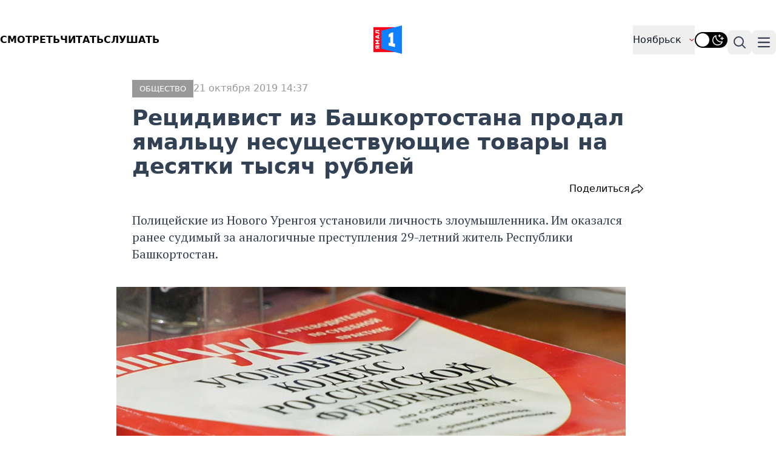

--- FILE ---
content_type: text/html; charset=UTF-8
request_url: https://yamal1.ru/novosti/2019/10/21/retcidivist-iz-bashkortostana-prodal-iamal-tcu-nesushchestvuiushchie-tovary-na-desiatki-tysiach-rublei/
body_size: 17013
content:
<!DOCTYPE html>
<html lang="ru">

<head>
    <meta charset="utf-8">
    <meta name="viewport" content="width=device-width, initial-scale=1.0">

    <link rel="canonical" href="https://yamal1.ru/novosti/2019/10/21/retcidivist-iz-bashkortostana-prodal-iamal-tcu-nesushchestvuiushchie-tovary-na-desiatki-tysiach-rublei/">
    <link href="/local/templates/yamal/image/icon/favicon.ico" rel="shortcut icon" type="image/vnd.microsoft.icon">
	<link href="/local/templates/yamal/image/icon/apple-touch-icon.png" rel="apple-touch-icon" sizes="180x180">
	<link href="/local/templates/yamal/image/icon/favicon-32x32.png" rel="icon" type="image/png" sizes="32x32">
	<link href="/local/templates/yamal/image/icon/favicon-16x16.png"rel="icon" type="image/png" sizes="16x16">
	<link href="/local/templates/yamal/image/icon/site.webmanifest"rel="manifest">

    <base href="https://yamal1.ru/novosti/2019/10/21/retcidivist-iz-bashkortostana-prodal-iamal-tcu-nesushchestvuiushchie-tovary-na-desiatki-tysiach-rublei/" />
    <meta name="resourse-type" content="Document" />
    <meta name="MobileOptimized" content="width" />
    <meta name="HandheldFriendly" content="true" />
        <meta name="author" content="YAMAL1.RU" />
    <meta name="owner" content="YAMAL1.RU">
    <meta name="revisit-after" content="4 days">
    <meta name="twitter:url" content="https://yamal1.ru/novosti/2019/10/21/retcidivist-iz-bashkortostana-prodal-iamal-tcu-nesushchestvuiushchie-tovary-na-desiatki-tysiach-rublei/">
    <meta name="twitter:title" content="Рецидивист из Башкортостана продал ямальцу несуществующие товары на десятки тысяч рублей">
    <meta name="twitter:card" content="summary_large_image">
    <meta name="twitter:site" content="@YAMAL1.RU">
    <meta name="twitter:description" content="Полицейские из Нового Уренгоя установили личность злоумышленника. Им оказался ранее судимый за аналогичные преступления 29-летний житель Республики Башкортостан.">
    <meta name="twitter:creator" content="@YAMAL1.RU">
    <meta name="twitter:image:src" content="https://yamal1.ru/upload/iblock/b3d/yigvhux933ksprymtdjwn3sdhjyy809m.jpg">
    <meta name="twitter:image" content="https://yamal1.ru/upload/iblock/b3d/yigvhux933ksprymtdjwn3sdhjyy809m.jpg">
    <meta name="twitter:domain" content="YAMAL1.RU">
    <meta name="og:title" content="Рецидивист из Башкортостана продал ямальцу несуществующие товары на десятки тысяч рублей">
    <meta name="og:site_name" content="YAMAL1.RU">
    <meta name="og:type" content="article">
    <meta name="og:image" content="https://yamal1.ru/upload/iblock/b3d/yigvhux933ksprymtdjwn3sdhjyy809m.jpg">
    <meta name="og:description" content="Полицейские из Нового Уренгоя установили личность злоумышленника. Им оказался ранее судимый за аналогичные преступления 29-летний житель Республики Башкортостан.">
    <meta name="og:url" content="https://yamal1.ru/novosti/2019/10/21/retcidivist-iz-bashkortostana-prodal-iamal-tcu-nesushchestvuiushchie-tovary-na-desiatki-tysiach-rublei/">
    <meta name="article:author" content="YAMAL1.RU">
    <meta name="article:section" content="ОБЩЕСТВО,Ямал">
    <meta name="title" content="Рецидивист из Башкортостана продал ямальцу несуществующие товары на десятки тысяч рублей">
    <title>Рецидивист из Башкортостана продал ямальцу несуществующие товары на десятки тысяч рублей</title>
    <meta http-equiv="Content-Type" content="text/html; charset=UTF-8" />
<meta name="robots" content="index, follow" />
<meta name="keywords" content="Ямал, мошенник, полиция, мошенник, интернет" />
<meta name="description" content="Полицейские из Нового Уренгоя установили личность злоумышленника. Им оказался ранее судимый за аналогичные преступления 29-летний житель Республики Башкортостан." />
<script data-skip-moving="true">(function(w, d, n) {var cl = "bx-core";var ht = d.documentElement;var htc = ht ? ht.className : undefined;if (htc === undefined || htc.indexOf(cl) !== -1){return;}var ua = n.userAgent;if (/(iPad;)|(iPhone;)/i.test(ua)){cl += " bx-ios";}else if (/Windows/i.test(ua)){cl += ' bx-win';}else if (/Macintosh/i.test(ua)){cl += " bx-mac";}else if (/Linux/i.test(ua) && !/Android/i.test(ua)){cl += " bx-linux";}else if (/Android/i.test(ua)){cl += " bx-android";}cl += (/(ipad|iphone|android|mobile|touch)/i.test(ua) ? " bx-touch" : " bx-no-touch");cl += w.devicePixelRatio && w.devicePixelRatio >= 2? " bx-retina": " bx-no-retina";if (/AppleWebKit/.test(ua)){cl += " bx-chrome";}else if (/Opera/.test(ua)){cl += " bx-opera";}else if (/Firefox/.test(ua)){cl += " bx-firefox";}ht.className = htc ? htc + " " + cl : cl;})(window, document, navigator);</script>


<link href="/bitrix/cache/css/s1/yamal/page_b0bb78aa8307a368a3df964fcbd9eada/page_b0bb78aa8307a368a3df964fcbd9eada_v1.css?17543002343018" type="text/css"  rel="stylesheet" />
<link href="/bitrix/cache/css/s1/yamal/template_6c8d4b28b81fe36091c5f3e29534129c/template_6c8d4b28b81fe36091c5f3e29534129c_v1.css?1754300234919" type="text/css"  data-template-style="true" rel="stylesheet" />







    
        <link rel="stylesheet" href="/local/templates/yamal/css/lib/fancybox.min.css">
    <link rel="stylesheet" href="/local/templates/yamal/css/lib/swiper-bundle.min.css">
  
    <link rel="stylesheet" href="/local/templates/yamal/public/style.css">
    
                    
                
    
    <style>
        @import url('/local/templates/yamal/css/fonts.css');
    </style>

    <link rel="preconnect" href="https://fonts.googleapis.com">
    <link rel="preconnect" href="https://fonts.gstatic.com" crossorigin>
    <link href="https://fonts.googleapis.com/css2?family=PT+Serif:ital,wght@0,400;0,700;1,400;1,700&display=swap" rel="stylesheet">
    </head>

<body class="dark:bg-slate-800  dark:text-white">
    <!-- Yandex.Metrika counter -->
      <noscript><div><img src="https://mc.yandex.ru/watch/82650532" style="position:absolute; left:-9999px;" alt="" /></div></noscript> <!-- /Yandex.Metrika counter -->
        
            <header itemscope itemtype="http://schema.org/Organization">
      
      

        <!--Видео-->  

        <!--div class="container m-auto">
                <div class="mb-[12px]">
                    <div class="flex flex-wrap justify-start align-start w-full gap-[32px]">
                        <div class="relative w-screen max-h-[300px]" itemscope="" itemtype="http://schema.org/NewsArticle">
                            <a href="https://vk.com/wall-101544511_180527" title="yamal1">
                            <video autoplay="true" muted="true" loop="true">
                                <source type="video/webm" src="/upload/banners/duh.webm" />
                                <source type="video/mp4" src="/upload/banners/duh.mp4" />
                            </video>
                            </a>
                        </div>
                    </div>
                </div>
        </div-->

        <!--Статика-->   

        <!--div class="container m-auto">
                <div class="mb-[12px]">
                    <div class="flex flex-wrap justify-start align-start w-full gap-[32px]">
                        <div class="relative w-screen max-h-[300px]" style="background-color:#071e63;" itemscope="" itemtype="http://schema.org/NewsArticle">
                            <a href="https://yamal1.ru/novosti/2025/08/02/semak_o_transferah_konkurencii_i_borbe_za_chempionstvo/" title="yamal1">
                           <img style="  display: block;
                                            margin-left: auto; 
                                            margin-right: auto; 
                                            height: auto;"
                            src="/upload/banners/banner_semak_resize.png" />
                            </a>
                        </div>
                    </div>
                </div>
        </div-->
      
      


            <section class="lg:hidden" itemscope itemtype="http://schema.org/NewsArticle">
        <div class="container m-auto">
            <div class="mb-[12px]">
                <a href="/spetcproekty/" title="Спецпроекты"><span class="py-[6px] px-[16px] text-white bg-[#E3120E] uppercase font-semibold text-lg" itemprop="articleSection">Спецпроект</span></a>
                <div class="flex flex-wrap justify-start align-start w-full gap-[32px]">
                    <div class="relative w-screen max-h-[460px]" itemscope itemtype="http://schema.org/NewsArticle">
                        <a href="/novosti/2026/01/05/kakoe-est-obuchenie-v-kompanii/" title="Какое есть обучение в компании?">
                            <img class="w-[100%] h-[100%] object-cover" src="/upload/resize_cache/iblock/895/840_472_1/83nqsf055tn31adzkdlft18ehgz59r6t.jpg" alt="" itemprop="image">
                            <div class="bg-gradient-to-t from-[#070707] to-transparent absolute h-[100%] w-[100%] bottom-0">
                                <div class="flex gap-[12px] absolute bottom-[32px] left-[18px] md:left-[28px] flex-wrap">
                                    <div class="w-[100%]">
                                        <h3 class="w-full lg:w-[60%] text-white text-[32px] font-semibold inline-block text-xl md:text-3xl dark:text-white" itemprop="headline">
                                            Какое есть обучение в компании?                                        </h3>
                                    </div>
                                </div>
                            </div>
                        </a>
                    </div>
                </div>
            </div>
    </section>
        
        <div class="container m-auto">
            <div class="grid grid-cols-3 header__bottom pt-[42px] md:pb-[42px] pb-[20px] align-middle">
                <nav class="hidden md:flex">
                    <ul class="flex gap-[24px] uppercase font-semibold">
                        <a class="m-auto" href="#" data-modal-target="default-modal" data-modal-toggle="default-modal">
                            <li>Смотреть</li>
                        </a>
                        <a class="m-auto" href="/spetcproekty/">
                            <li>Читать</li>
                        </a>
                        <a class="m-auto" href="/radio/" target="_blank">Слушать</a>
                    </ul>
                </nav>
                <button data-collapse-toggle="mega-menu-search" type="button" class="md:hidden inline-flex items-center p-1 w-10 h-10 justify-center text-sm text-gray-700 rounded-lg hover:bg-gray-100 focus:outline-none focus:ring-2 focus:ring-gray-200 dark:text-gray-400 dark:hover:bg-gray-700 dark:focus:ring-gray-600 mt-1 aria-controls=" mega-menu-full" aria-expanded="false">
                    <span class="sr-only">Поиск</span>
                    <svg xmlns="http://www.w3.org/2000/svg" fill="none" viewBox="0 0 22 22" stroke-width="2.5" stroke="currentColor" class="w-7 h-7">
                        <path stroke-linecap="round" stroke-linejoin="round" d="M21 21l-5.197-5.197m0 0A7.5 7.5 0 105.196 5.196a7.5 7.5 0 0010.607 10.607z" />
                    </svg>
                </button>

                <!--Logo-->
                <figure class="flex justify-center">
                    <a href="https://yamal1.ru"><img src="/local/templates/yamal/image/logo.svg" alt="logo" width="47px"></a>
                </figure>

                <div class="flex justify-end gap-[10px]">
                                        <button data-collapse-toggle="mega-menu-full-geo" class="hidden md:flex items-center justify-between w-full py-2 px-3 font-medium text-gray-900 border-b border-gray-100 md:w-auto hover:bg-gray-50 md:hover:bg-transparent md:border-0 md:p-0 dark:text-white focus:ring-gray-200  dark:hover:bg-gray-700 md:dark:hover:bg-transparent dark:focus:ring-gray-600 dark:border-gray-700 ">
                        Ноябрьск                        <svg xmlns="http://www.w3.org/2000/svg" viewBox="0 0 24 24" fill="currentColor" class="w-2.5 h-2.5 ms-3 stroke-red-500">
                            <path fill-rule="evenodd" d="M12.53 16.28a.75.75 0 01-1.06 0l-7.5-7.5a.75.75 0 011.06-1.06L12 14.69l6.97-6.97a.75.75 0 111.06 1.06l-7.5 7.5z" clip-rule="evenodd" stroke-width="2" stroke-linejoin="round" />
                        </svg>
                    </button>

                    <div class="flex relative">
                        <input class="m-auto hidden peer/theme light-switch" name="light-switch" id="theme-switch" type="checkbox">

                                                <label for="theme-switch" class="m-auto w-[54px] h-[26px] rounded-[50px] bg-black peer-checked/theme:bg-amber-300 duration-200"></label>
                        <label for="theme-switch" class="w-[22px] h-[22px] rounded-[50%] bg-white absolute top-[50%] translate-y-[-50%] left-[2px] peer-checked/theme:left-[29px] duration-200"></label>

                        <label for="theme-switch" class="absolute top-[50%] translate-y-[-50%] right-[6px] opacity-100 peer-checked/theme:opacity-0 duration-200">
                            <img class="" src="/local/templates/yamal/image/icon/dark_theme.svg" alt="">
                        </label>

                        <label for="theme-switch" class="absolute top-[50%] translate-y-[-50%] left-[6px] opacity-0 peer-checked/theme:opacity-100 duration-200">
                            <img class="" src="/local/templates/yamal/image/icon/light_theme.svg" alt="">
                        </label>
                    </div>


                    <button data-collapse-toggle="mega-menu-search" type="button" class="hidden md:inline-flex items-center p-2 w-10 h-10 justify-center text-sm text-gray-700 rounded-lg hover:bg-gray-100 focus:outline-none focus:ring-2 focus:ring-gray-200 dark:text-gray-400 dark:hover:bg-gray-700 dark:focus:ring-gray-600 sm:mt-2 mt-1 aria-controls=" mega-menu-full" aria-expanded="false">
                        <span class="sr-only">Поиск</span>
                        <svg xmlns="http://www.w3.org/2000/svg" fill="none" viewBox="0 0 24 24" stroke-width="2" stroke="currentColor" class="w-6 h-6">
                            <path stroke-linecap="round" stroke-linejoin="round" d="M21 21l-5.197-5.197m0 0A7.5 7.5 0 105.196 5.196a7.5 7.5 0 0010.607 10.607z" />
                        </svg>
                    </button>

                    <button data-collapse-toggle="mega-menu-full-dropdown" type="button" class="inline-flex items-center p-2 w-10 h-10 justify-center text-sm text-gray-700 rounded-lg hover:bg-gray-100 focus:outline-none focus:ring-2 focus:ring-gray-200 dark:text-gray-400 dark:hover:bg-gray-700 dark:focus:ring-gray-600 sm:mt-2 mt-1 aria-controls=" mega-menu-full" aria-expanded="false">
                        <span class="sr-only">Навигация по категориям</span>
                        <svg class="w-5 h-5" aria-hidden="true" xmlns="http://www.w3.org/2000/svg" fill="none" viewBox="0 0 17 14">
                            <path stroke="currentColor" stroke-linecap="round" stroke-linejoin="round" stroke-width="2" d="M1 1h15M1 7h15M1 13h15" />
                        </svg>
                    </button>
                </div>
            </div>
            <div class="grid grid-cols-3 md:hidden uppercase font-semibold pb-[42px] mb-[10px]">
                <a href="#" class="flex justify-start ml-3" data-modal-target="default-modal" data-modal-toggle="default-modal" class="flex justify-start ml-3">Смотреть</a>
                <a href="/spetcproekty/" class="m-auto">Читать</a>
                <a href="/radio/" class="flex justify-end mr-3">Слушать</a>
            </div>
        </div>
        </div>

        
        <div id="default-modal" tabindex="-1" aria-hidden="true" class="hidden overflow-y-auto overflow-x-hidden fixed top-0 right-0 left-0 z-50 justify-center items-center w-full md:inset-0 h-[calc(100%-1rem)] max-h-full" onclick="StopPlayPlayer()">
    <div class="relative p-4 w-full max-w-2xl max-h-full">
        <!-- Modal content -->
        <div class="relative bg-black rounded-lg shadow dark:bg-gray-700">
            <!-- Modal header -->
            <div class="flex items-center justify-between pl-4 md:pl-4 rounded-t dark:border-gray-600 gap-[6px]">
				<div class="m-auto mx-0 w-[6px] h-[6px] bg-[#E3120E] rounded-[50%]"></div>
                <div class="text-base font-semibold text-gray-200 dark:text-white">
                    Прямой эфир
                </div>
                <button type="button" class="text-gray-400 bg-transparent hover:bg-gray-200 hover:text-gray-900 rounded-lg text-sm w-8 h-8 ms-auto inline-flex justify-center items-center dark:hover:bg-gray-600 dark:hover:text-white" data-modal-hide="default-modal" onclick="StopPlayPlayer()">
                    <svg class="w-3 h-3" aria-hidden="true" xmlns="http://www.w3.org/2000/svg" fill="none" viewBox="0 0 14 14">
                        <path stroke="currentColor" stroke-linecap="round" stroke-linejoin="round" stroke-width="2" d="m1 1 6 6m0 0 6 6M7 7l6-6M7 7l-6 6" />
                    </svg>
                    <span class="sr-only">Закрыть</span>
                </button>
            </div>
            <!-- Modal body -->
            <div class="p-1 md:p-2">
                <p class="text-base leading-relaxed text-gray-500 dark:text-gray-400">
                <div class="player_cont01 embed-responsive embed-responsive-16by9">
                    <div id="player"></div>

                                        
                </div>


                </p>
            </div>
        </div>
    </div>
</div>            <!--Menu-->
            
<nav class="bg-white border-gray-200 dark:border-gray-600 dark:bg-gray-900 container m-auto">

	<div id="mega-menu-full-dropdown" class="mt-1 border-gray-200 shadow-sm bg-gray-50 md:bg-white dark:bg-gray-800 dark:border-gray-600 hidden">
		<div class="grid px-4 pb-5 mx-auto text-gray-900 dark:text-white lg:grid-cols-3 md:px-6">
			<ul>
						<li>
			<a href="/?nt=ekonomika" title="ЭКОНОМИКА" class="block p-3 rounded-lg hover:bg-gray-100 dark:hover:bg-gray-700">
				<div class="font-semibold">ЭКОНОМИКА</div>
			</a>
		</li>
			<li>
			<a href="/?nt=proishestviia" title="ПРОИCШЕСТВИЯ" class="block p-3 rounded-lg hover:bg-gray-100 dark:hover:bg-gray-700">
				<div class="font-semibold">ПРОИCШЕСТВИЯ</div>
			</a>
		</li>
			<li>
			<a href="/?nt=politika" title="ПОЛИТИКА" class="block p-3 rounded-lg hover:bg-gray-100 dark:hover:bg-gray-700">
				<div class="font-semibold">ПОЛИТИКА</div>
			</a>
		</li>
				</ul>
			<ul>
				<li>
			<a href="/?nt=sport" title="СПОРТ" class="block p-3 rounded-lg hover:bg-gray-100 dark:hover:bg-gray-700">
				<div class="font-semibold">СПОРТ</div>
			</a>
		</li>
			<li>
			<a href="/?nt=kul-tura" title="КУЛЬТУРА" class="block p-3 rounded-lg hover:bg-gray-100 dark:hover:bg-gray-700">
				<div class="font-semibold">КУЛЬТУРА</div>
			</a>
		</li>
			<li>
			<a href="/?nt=afisha" title="АФИША" class="block p-3 rounded-lg hover:bg-gray-100 dark:hover:bg-gray-700">
				<div class="font-semibold">АФИША</div>
			</a>
		</li>
				</ul>
			<ul>
				<li>
			<a href="/?nt=obshchestvo" title="ОБЩЕСТВО" class="block p-3 rounded-lg hover:bg-gray-100 dark:hover:bg-gray-700">
				<div class="font-semibold">ОБЩЕСТВО</div>
			</a>
		</li>
			<li>
			<a href="/?nt=obrazovanie" title="ОБРАЗОВАНИЕ" class="block p-3 rounded-lg hover:bg-gray-100 dark:hover:bg-gray-700">
				<div class="font-semibold">ОБРАЗОВАНИЕ</div>
			</a>
		</li>
			<li>
			<a href="/?nt=meditcina" title="МЕДИЦИНА" class="block p-3 rounded-lg hover:bg-gray-100 dark:hover:bg-gray-700">
				<div class="font-semibold">МЕДИЦИНА</div>
			</a>
		</li>
				</ul>
			<ul>
				<li>
			<a href="/?nt=pogoda" title="ПОГОДА" class="block p-3 rounded-lg hover:bg-gray-100 dark:hover:bg-gray-700">
				<div class="font-semibold">ПОГОДА</div>
			</a>
		</li>
			<li>
			<a href="/?nt=ekologiia" title="ЭКОЛОГИЯ" class="block p-3 rounded-lg hover:bg-gray-100 dark:hover:bg-gray-700">
				<div class="font-semibold">ЭКОЛОГИЯ</div>
			</a>
		</li>
			<li>
			<a href="/?nt=transport" title="ТРАНСПОРТ" class="block p-3 rounded-lg hover:bg-gray-100 dark:hover:bg-gray-700">
				<div class="font-semibold">ТРАНСПОРТ</div>
			</a>
		</li>
				</ul>
			<ul>
				<li>
			<a href="/?nt=tek" title="ТЭК" class="block p-3 rounded-lg hover:bg-gray-100 dark:hover:bg-gray-700">
				<div class="font-semibold">ТЭК</div>
			</a>
		</li>
			<li>
			<a href="/?nt=zhkkh" title="ЖКХ" class="block p-3 rounded-lg hover:bg-gray-100 dark:hover:bg-gray-700">
				<div class="font-semibold">ЖКХ</div>
			</a>
		</li>
			<li>
			<a href="/?nt=stroitel-stvo" title="СТРОИТЕЛЬСТВО" class="block p-3 rounded-lg hover:bg-gray-100 dark:hover:bg-gray-700">
				<div class="font-semibold">СТРОИТЕЛЬСТВО</div>
			</a>
		</li>
	
			</ul>
		</div>
	</div>
</nav>
        <!--Search-->
        <nav class="bg-white border-gray-200 dark:border-gray-600 dark:bg-gray-900 container m-auto">

            <div id="mega-menu-search" class="mt-1 border-gray-200 shadow-sm bg-gray-50 md:bg-white  dark:bg-gray-800 dark:border-gray-600 hidden">
                <div class="grid px-4 pb-5 mx-auto text-gray-900 dark:text-white grid-cols-1 md:px-6">
                    <div class="relative mt-3 ">
                        <form id="sform_min01" action="/search/" method="get">
                            <button class="absolute inset-y-0 start-0 flex items-center ps-3">
                                <svg class="w-4 h-4 text-gray-500 dark:text-gray-400" aria-hidden="true" xmlns="http://www.w3.org/2000/svg" fill="none" viewBox="0 0 20 20">
                                    <path stroke="currentColor" stroke-linecap="round" stroke-linejoin="round" stroke-width="2" d="m19 19-4-4m0-7A7 7 0 1 1 1 8a7 7 0 0 1 14 0Z" />
                                </svg>
                            </button>

                            <input name="q" type="text" id="search-navbar" class="block w-full p-2 ps-10 text-sm text-gray-900 border border-gray-300 rounded-lg bg-gray-50 focus:ring-blue-500 focus:border-blue-500 dark:bg-gray-700 dark:border-gray-600 dark:placeholder-gray-400 dark:text-white dark:focus:ring-blue-500 dark:focus:border-blue-500" placeholder="Введите слово..." value="">
                        </form>
                    </div>


                </div>
            </div>
        </nav>

        <!--GEO-->
        <nav class="bg-white border-gray-200 dark:border-gray-600 dark:bg-gray-900 container m-auto">
    <div id="mega-menu-full-geo" class="mt-1 border-gray-200 shadow-sm bg-gray-50 md:bg-white dark:bg-gray-800 dark:border-gray-600 hidden">
        <div class="grid px-4 pb-5 mx-auto text-gray-900 dark:text-white xl:grid-cols-4 grid-cols-2 md:px-6">
            <ul>
                        <li>
            <a href="/geo/iamal/" title="Ямал" class="block p-3 rounded-lg hover:bg-gray-100 dark:hover:bg-gray-700">
                <div class="font-semibold">Ямал</div>
            </a>
        </li>
            <li>
            <a href="/geo/novyi-urengoi/" title="Новый Уренгой" class="block p-3 rounded-lg hover:bg-gray-100 dark:hover:bg-gray-700">
                <div class="font-semibold">Новый Уренгой</div>
            </a>
        </li>
            <li>
            <a href="/geo/noiabr-sk/" title="Ноябрьск" class="block p-3 rounded-lg hover:bg-gray-100 dark:hover:bg-gray-700">
                <div class="font-semibold">Ноябрьск</div>
            </a>
        </li>
            <li>
            <a href="/geo/salekhard/" title="Салехард" class="block p-3 rounded-lg hover:bg-gray-100 dark:hover:bg-gray-700">
                <div class="font-semibold">Салехард</div>
            </a>
        </li>
            <li>
            <a href="/geo/nadym/" title="Надым" class="block p-3 rounded-lg hover:bg-gray-100 dark:hover:bg-gray-700">
                <div class="font-semibold">Надым</div>
            </a>
        </li>
                </ul>
            <ul>
                <li>
            <a href="/geo/gubkinskii/" title="Губкинский" class="block p-3 rounded-lg hover:bg-gray-100 dark:hover:bg-gray-700">
                <div class="font-semibold">Губкинский</div>
            </a>
        </li>
            <li>
            <a href="/geo/muravlenko/" title="Муравленко" class="block p-3 rounded-lg hover:bg-gray-100 dark:hover:bg-gray-700">
                <div class="font-semibold">Муравленко</div>
            </a>
        </li>
            <li>
            <a href="/geo/labytnangi/" title="Лабытнанги" class="block p-3 rounded-lg hover:bg-gray-100 dark:hover:bg-gray-700">
                <div class="font-semibold">Лабытнанги</div>
            </a>
        </li>
            <li>
            <a href="/geo/tarko-sale/" title="Тарко-Сале" class="block p-3 rounded-lg hover:bg-gray-100 dark:hover:bg-gray-700">
                <div class="font-semibold">Тарко-Сале</div>
            </a>
        </li>
            <li>
            <a href="/geo/pangody/" title="Пангоды" class="block p-3 rounded-lg hover:bg-gray-100 dark:hover:bg-gray-700">
                <div class="font-semibold">Пангоды</div>
            </a>
        </li>
                </ul>
            <ul>
                <li>
            <a href="/geo/purpe/" title="Пурпе" class="block p-3 rounded-lg hover:bg-gray-100 dark:hover:bg-gray-700">
                <div class="font-semibold">Пурпе</div>
            </a>
        </li>
            <li>
            <a href="/geo/tazovskii/" title="Тазовский" class="block p-3 rounded-lg hover:bg-gray-100 dark:hover:bg-gray-700">
                <div class="font-semibold">Тазовский</div>
            </a>
        </li>
            <li>
            <a href="/geo/iar-sale/" title="Яр-Сале" class="block p-3 rounded-lg hover:bg-gray-100 dark:hover:bg-gray-700">
                <div class="font-semibold">Яр-Сале</div>
            </a>
        </li>
            <li>
            <a href="/geo/urengoi/" title="Уренгой" class="block p-3 rounded-lg hover:bg-gray-100 dark:hover:bg-gray-700">
                <div class="font-semibold">Уренгой</div>
            </a>
        </li>
            <li>
            <a href="/geo/kharp/" title="Харп" class="block p-3 rounded-lg hover:bg-gray-100 dark:hover:bg-gray-700">
                <div class="font-semibold">Харп</div>
            </a>
        </li>
                </ul>
            <ul>
                <li>
            <a href="/geo/krasnosel-kup/" title="Красноселькуп" class="block p-3 rounded-lg hover:bg-gray-100 dark:hover:bg-gray-700">
                <div class="font-semibold">Красноселькуп</div>
            </a>
        </li>
            <li>
            <a href="/geo/muzhi/" title="Мужи" class="block p-3 rounded-lg hover:bg-gray-100 dark:hover:bg-gray-700">
                <div class="font-semibold">Мужи</div>
            </a>
        </li>
            <li>
            <a href="/geo/aksarka/" title="Аксарка" class="block p-3 rounded-lg hover:bg-gray-100 dark:hover:bg-gray-700">
                <div class="font-semibold">Аксарка</div>
            </a>
        </li>
            <li>
            <a href="/geo/tumen/" title="Тюмень" class="block p-3 rounded-lg hover:bg-gray-100 dark:hover:bg-gray-700">
                <div class="font-semibold">Тюмень</div>
            </a>
        </li>
            <li>
            <a href="/geo/hmao-ugra/" title="ХМАО-Югра" class="block p-3 rounded-lg hover:bg-gray-100 dark:hover:bg-gray-700">
                <div class="font-semibold">ХМАО-Югра</div>
            </a>
        </li>
                </ul>
            <ul>
                <li>
            <a href="/geo/sankt-peterburg/" title="Санкт-Петербург" class="block p-3 rounded-lg hover:bg-gray-100 dark:hover:bg-gray-700">
                <div class="font-semibold">Санкт-Петербург</div>
            </a>
        </li>
            <li>
            <a href="/geo/omsk/" title="Омск" class="block p-3 rounded-lg hover:bg-gray-100 dark:hover:bg-gray-700">
                <div class="font-semibold">Омск</div>
            </a>
        </li>
                </ul>
        </div>
    </div>
</nav>
    </header><article itemscope itemtype="http://schema.org/NewsArticle">
	<div class="container m-auto prose prose-xl prose-slate dark:prose-invert pl-5 pr-5 xl:pr-0 sm:pl-0">
				<div class="flex gap-[12px]">
			<span class="bg-[#999999] uppercase text-[13px] font-medium px-[12px] py-[3px] text-white">
				ОБЩЕСТВО			</span>

			<div class="text-[#999999] text-[16px] font-medium">
				21 октября 2019 14:37			</div>
		</div>
		<h1 class="mt-[14px] inline-block text-2xl sm:text-4xl prose prose-slate dark:prose-invert">
			Рецидивист из Башкортостана продал ямальцу несуществующие товары на десятки тысяч рублей		</h1>

				<div class="flex justify-between not-prose">
			<div class="flex gap-[8px] text-[#000000] px-[16px] py-[6px] rounded-md">
				<!--img src="/local/templates/yamal/image/icon/comment.svg" alt="Комментарии">
				<span-- id="comment_count_body">0</span-->
			</div>
			<div class="flex gap-[8px] font-medium text-[16px]">
				<div class="text-[#000000]">
										
					<div class="dropdown ">
						<div class="dropbtn "> Поделиться<!--div class="rep_img_icon"></div--></div>
						<div class="dropdown-content">
							<a href="http://vk.com/share.php?url=https://yamal1.ru/novosti/2019/10/21/retcidivist-iz-bashkortostana-prodal-iamal-tcu-nesushchestvuiushchie-tovary-na-desiatki-tysiach-rublei/&title=https://yamal1.ru/novosti/2019/10/21/retcidivist-iz-bashkortostana-prodal-iamal-tcu-nesushchestvuiushchie-tovary-na-desiatki-tysiach-rublei/&description=Полицейские из Нового Уренгоя установили личность злоумышленника. Им оказался ранее судимый за аналогичные преступления 29-летний житель Республики Башкортостан.&image=/upload/iblock/b3d/yigvhux933ksprymtdjwn3sdhjyy809m.jpg&noparse=true">В контакте</a><a href="https://connect.ok.ru/offer?url=https://yamal1.ru/novosti/2019/10/21/retcidivist-iz-bashkortostana-prodal-iamal-tcu-nesushchestvuiushchie-tovary-na-desiatki-tysiach-rublei/">Одноклассники</a><a href="https://t.me/share/url?url=https://yamal1.ru/novosti/2019/10/21/retcidivist-iz-bashkortostana-prodal-iamal-tcu-nesushchestvuiushchie-tovary-na-desiatki-tysiach-rublei/">Telegram</a>						</div>
					</div>

														</div>
				<img src="/local/templates/yamal/image/icon/share.svg" alt="">
			</div>
		</div>
					<p class="lead">Полицейские из Нового Уренгоя установили личность злоумышленника. Им оказался ранее судимый за аналогичные преступления 29-летний житель Республики Башкортостан.</p>
			</div>

	
	
			<figure class="container m-auto my-[40px] 2xl:px-[15%] xl:px-[15%] pl-3 pr-3 sm:pl-0 relative">
			<a href="/upload/iblock/b3d/yigvhux933ksprymtdjwn3sdhjyy809m.jpg" data-fancybox="">
				<img src="/upload/iblock/b3d/yigvhux933ksprymtdjwn3sdhjyy809m.jpg" alt="">
			</a>
			<figcaption></figcaption>
		</figure>
	
	
	<div class="container m-auto prose prose-xl prose-slate dark:prose-invert pl-5 pr-5 xl:pr-0 sm:pl-0">
		<div class="mt-[28px] text-[19px] leading-[1.4] font-normal">
			<p>Рецидивист из Башкортостана продал ямальцу несуществующие товары на десятки тысяч рублей. Житель Нового Уренгоя лишился 60 тысяч, доверившись интернет-мошеннику, сообщает пресс-служба регионального управления МВД.</p>

<p>Ямалец, решивший приобрести автозапчасти на сайте бесплатных объявлений, попался на уловку мошенников. Так, мужчина перевел на карту лжепродавца 60 600 рублей, после чего последний перестал выходить на связь. Тогда обманутый мужчина обратился к правоохранителям.</p>

<p>Полицейские из Нового Уренгоя установили личность злоумышленника. Им оказался ранее судимый за аналогичные преступления 29-летний житель Республики Башкортостан.</p>

<p>«По данному факту следственным отделом возбуждено уголовное дело по статье 159 УК РФ – мошенничество, совершенное с причинением значительного ущерба гражданину», – уточнили в ведомстве.</p>

<p>Подозреваемый вину признал. Теперь ему может грозить до 5 лет лишения свободы.</p>		</div>
			</div>

				<div class="container m-auto prose prose-xl prose-slate dark:prose-invert pl-5 pr-5 xl:pr-0 sm:pl-0 mt-[35px] flex gap-[6px] flex-wrap">
							<a class="not-prose" href="/spg/search_meta/?q=%D0%AF%D0%BC%D0%B0%D0%BB">
					<div class="bg-[#F1F3F4] dark:bg-[#334155] px-[16px] py-[6px] text-sm">
						Ямал					</div>
				</a>
							<a class="not-prose" href="/spg/search_meta/?q=%D0%BC%D0%BE%D1%88%D0%B5%D0%BD%D0%BD%D0%B8%D0%BA">
					<div class="bg-[#F1F3F4] dark:bg-[#334155] px-[16px] py-[6px] text-sm">
						мошенник					</div>
				</a>
							<a class="not-prose" href="/spg/search_meta/?q=%D0%BF%D0%BE%D0%BB%D0%B8%D1%86%D0%B8%D1%8F">
					<div class="bg-[#F1F3F4] dark:bg-[#334155] px-[16px] py-[6px] text-sm">
						полиция					</div>
				</a>
							<a class="not-prose" href="/spg/search_meta/?q=%D0%BC%D0%BE%D1%88%D0%B5%D0%BD%D0%BD%D0%B8%D0%BA">
					<div class="bg-[#F1F3F4] dark:bg-[#334155] px-[16px] py-[6px] text-sm">
						мошенник					</div>
				</a>
							<a class="not-prose" href="/spg/search_meta/?q=%D0%B8%D0%BD%D1%82%D0%B5%D1%80%D0%BD%D0%B5%D1%82">
					<div class="bg-[#F1F3F4] dark:bg-[#334155] px-[16px] py-[6px] text-sm">
						интернет					</div>
				</a>
					</div>
	
	<!--div class="container prose prose-xl prose-slate dark:prose-invert m-auto px-5 sm:pl-0 mt-[32px]">
		<div class="shadow-[0_6px_24px_-4px_rgba(0,0,0,0.12)] dark:bg-[#475569] p-[20px] md:flex gap-[20px] mb-[32px]">
			<p class="m-auto text-lg inline-block align-middle leading-[1.1] pb-5">
				Неудобно на сайте? Читайте самое интересное в Telegram и самое полезное
				в VK
			</p>

			<div class="flex gap-[4px] justify-between">
				<a href="https://t.me/s/yamal_1" class="bg-[#D6F1FF] w-[100px] h-[100%] flex justify-center align-middle">
					<img class="w-[24px]" src="/local/templates/yamal/image/icon/tg.svg" alt="" />
				</a>

				<a href="https://vk.com/yamal1" class="bg-[#D6F1FF] w-[100px] h-[100%] flex justify-center align-middle">
					<img class="w-[24px]" src="/local/templates/yamal/image/icon/vk.svg" alt="" />
				</a>
			</div>
		</div>

					<div id="comment_block_news">
							</div>
			</div--->

</article>

<section class="mt-[50px] mb-[50px]" itemscope itemtype="http://schema.org/ItemList">
    <div class="container m-auto">
        <div class="w-[100%] mb-[24px] pl-5 xl:pl-0">
            <span class="uppercase font-semibold text-[24px]">
            <!--block-->
            </span>
        </div>

        <div class="flex flex-wrap gap-[40px] justify-between">
                            <div class="w-full lg:w-[calc(50%-40px)] xl:w-[calc(33.3%-40px)] relative" itemprop="articleSection">
                <div class="mb-[14px]">
            <a class="w-[100%] relative" href="/?nt=sport" title="СПОРТ">
                <span class="py-[3px] px-[12px] uppercase text-[13px] font-medium text-white bg-[#ff6600]">
                    СПОРТ                </span>
            </a>
        </div>
                <a class="w-[100%] relative aspect-video" href="/novosti/2026/01/20/bortsy-iz-priuralya-zavoevali-rossyp-medaley-na-prestizhnykh-sostyazaniyakh-po-rukopashnomu-boyu/" title="Приуральцы привезли россыпь медалей с престижных соревнований по рукопашному бою" itemprop="url" target="_blank">
                        <img class="w-[100%] object-cover" src="/upload/resize_cache/iblock/04c/840_472_2/xtw1yuit1lah9mvb04fdcdufc16a5uoq.jpg" alt="Приуральцы привезли россыпь медалей с престижных соревнований по рукопашному бою" itemprop="image">
        </a>
        <a class="w-[100%] relative aspect-video" href="/novosti/2026/01/20/bortsy-iz-priuralya-zavoevali-rossyp-medaley-na-prestizhnykh-sostyazaniyakh-po-rukopashnomu-boyu/" title="Приуральцы привезли россыпь медалей с престижных соревнований по рукопашному бою" itemprop="url" target="_blank">
            <h3 class="mt-[14px] text-[20px] font-semibold leading-[26px] pl-5 sm:pl-0" itemprop="headline">
                Приуральцы привезли россыпь медалей с престижных соревнований по рукопашному бою            </h3>
        </a>
        <div class="text-[#999] text-[13px] font-medium mt-[8px] lg:left-[28px] pl-5 sm:pl-0" itemprop="datePublished">
            20 января 19:10        </div>
    </div>

    <div class="w-full lg:w-[calc(50%-40px)] xl:w-[calc(33.3%-40px)] relative" itemprop="articleSection">
                <div class="mb-[14px]">
            <a class="w-[100%] relative" href="/?nt=ekonomika" title="ЭКОНОМИКА">
                <span class="py-[3px] px-[12px] uppercase text-[13px] font-medium text-white bg-[#006633]">
                    ЭКОНОМИКА                </span>
            </a>
        </div>
                <a class="w-[100%] relative aspect-video" href="/novosti/2026/01/20/v-yugre-startovala-kampaniya-po-podache-dokhodovykh-deklaratsiy/" title="Декларационная кампания началась в Югре" itemprop="url" target="_blank">
                        <img class="w-[100%] object-cover" src="/upload/resize_cache/iblock/81b/840_472_2/9b1e9a5fvl0akd6b3img4imj0ccidbg4.jpg" alt="Декларационная кампания началась в Югре" itemprop="image">
        </a>
        <a class="w-[100%] relative aspect-video" href="/novosti/2026/01/20/v-yugre-startovala-kampaniya-po-podache-dokhodovykh-deklaratsiy/" title="Декларационная кампания началась в Югре" itemprop="url" target="_blank">
            <h3 class="mt-[14px] text-[20px] font-semibold leading-[26px] pl-5 sm:pl-0" itemprop="headline">
                Декларационная кампания началась в Югре            </h3>
        </a>
        <div class="text-[#999] text-[13px] font-medium mt-[8px] lg:left-[28px] pl-5 sm:pl-0" itemprop="datePublished">
            20 января 18:59        </div>
    </div>

    <div class="w-full lg:w-[calc(50%-40px)] xl:w-[calc(33.3%-40px)] relative" itemprop="articleSection">
                <div class="mb-[14px]">
            <a class="w-[100%] relative" href="/?nt=politika" title="ПОЛИТИКА">
                <span class="py-[3px] px-[12px] uppercase text-[13px] font-medium text-white bg-[#003366]">
                    ПОЛИТИКА                </span>
            </a>
        </div>
                <a class="w-[100%] relative aspect-video" href="/novosti/2026/01/20/putin-soberet-soveshchanie-s-pravitelstvom-dlya-razbora-obrashcheniy-grazhdan-s-pryamoy-linii-/" title="Путин проведёт совещание с Кабинетом министров по обращениям с прямой линии " itemprop="url" target="_blank">
                        <img class="w-[100%] object-cover" src="/upload/resize_cache/iblock/e0c/840_472_2/678mpzrqo2ob37aii05c7fyccq8u6b58.jpg" alt="Путин проведёт совещание с Кабинетом министров по обращениям с прямой линии " itemprop="image">
        </a>
        <a class="w-[100%] relative aspect-video" href="/novosti/2026/01/20/putin-soberet-soveshchanie-s-pravitelstvom-dlya-razbora-obrashcheniy-grazhdan-s-pryamoy-linii-/" title="Путин проведёт совещание с Кабинетом министров по обращениям с прямой линии " itemprop="url" target="_blank">
            <h3 class="mt-[14px] text-[20px] font-semibold leading-[26px] pl-5 sm:pl-0" itemprop="headline">
                Путин проведёт совещание с Кабинетом министров по обращениям с прямой линии             </h3>
        </a>
        <div class="text-[#999] text-[13px] font-medium mt-[8px] lg:left-[28px] pl-5 sm:pl-0" itemprop="datePublished">
            20 января 18:54        </div>
    </div>

    <div class="w-full lg:w-[calc(50%-40px)] xl:w-[calc(33.3%-40px)] relative" itemprop="articleSection">
                <div class="mb-[14px]">
            <a class="w-[100%] relative" href="/?nt=proishestviia" title="ПРОИCШЕСТВИЯ">
                <span class="py-[3px] px-[12px] uppercase text-[13px] font-medium text-white bg-[#ff0000]">
                    ПРОИCШЕСТВИЯ                </span>
            </a>
        </div>
                <a class="w-[100%] relative aspect-video" href="/novosti/2026/01/20/prokuratura-megiona-pomogla-mestnoy-zhitelnitse-vernut-pokhishchennye-aferistami-dengi/" title="Прокуратура помогла пенсионерке из Мегиона вернуть похищенные аферистами деньги" itemprop="url" target="_blank">
                        <img class="w-[100%] object-cover" src="/upload/resize_cache/iblock/4c9/840_472_2/8a4ejnko8obw8iu3e8hlhkbll69t7x1m.jpg" alt="Прокуратура помогла пенсионерке из Мегиона вернуть похищенные аферистами деньги" itemprop="image">
        </a>
        <a class="w-[100%] relative aspect-video" href="/novosti/2026/01/20/prokuratura-megiona-pomogla-mestnoy-zhitelnitse-vernut-pokhishchennye-aferistami-dengi/" title="Прокуратура помогла пенсионерке из Мегиона вернуть похищенные аферистами деньги" itemprop="url" target="_blank">
            <h3 class="mt-[14px] text-[20px] font-semibold leading-[26px] pl-5 sm:pl-0" itemprop="headline">
                Прокуратура помогла пенсионерке из Мегиона вернуть похищенные аферистами деньги            </h3>
        </a>
        <div class="text-[#999] text-[13px] font-medium mt-[8px] lg:left-[28px] pl-5 sm:pl-0" itemprop="datePublished">
            20 января 18:50        </div>
    </div>

    <div class="w-full lg:w-[calc(50%-40px)] xl:w-[calc(33.3%-40px)] relative" itemprop="articleSection">
                <div class="mb-[14px]">
            <a class="w-[100%] relative" href="/?nt=obshchestvo" title="ОБЩЕСТВО">
                <span class="py-[3px] px-[12px] uppercase text-[13px] font-medium text-white bg-[#999999]">
                    ОБЩЕСТВО                </span>
            </a>
        </div>
                <a class="w-[100%] relative aspect-video" href="/novosti/2026/01/20/bolee-30-tysyach-veruyushchikh-peterburzhtsev-okunulis-v-kreshchenskikh-kupelyakh/" title="Более 30 тысяч петербуржцев окунулись в купели на Крещение" itemprop="url" target="_blank">
                        <img class="w-[100%] object-cover" src="/upload/resize_cache/iblock/b4a/840_472_2/11kv64xn8enpc5xyv1tziqg60e1gcl0p.jpg" alt="Более 30 тысяч петербуржцев окунулись в купели на Крещение" itemprop="image">
        </a>
        <a class="w-[100%] relative aspect-video" href="/novosti/2026/01/20/bolee-30-tysyach-veruyushchikh-peterburzhtsev-okunulis-v-kreshchenskikh-kupelyakh/" title="Более 30 тысяч петербуржцев окунулись в купели на Крещение" itemprop="url" target="_blank">
            <h3 class="mt-[14px] text-[20px] font-semibold leading-[26px] pl-5 sm:pl-0" itemprop="headline">
                Более 30 тысяч петербуржцев окунулись в купели на Крещение            </h3>
        </a>
        <div class="text-[#999] text-[13px] font-medium mt-[8px] lg:left-[28px] pl-5 sm:pl-0" itemprop="datePublished">
            20 января 18:48        </div>
    </div>

    <div class="w-full lg:w-[calc(50%-40px)] xl:w-[calc(33.3%-40px)] relative" itemprop="articleSection">
                <div class="mb-[14px]">
            <a class="w-[100%] relative" href="/?nt=ekonomika" title="ЭКОНОМИКА">
                <span class="py-[3px] px-[12px] uppercase text-[13px] font-medium text-white bg-[#006633]">
                    ЭКОНОМИКА                </span>
            </a>
        </div>
                <a class="w-[100%] relative aspect-video" href="/novosti/2026/01/20/vlasti-sankt-peterburga-zakryli-okolo-50-firm-za-narusheniya-v-proshlom-godu-/" title="В 2025 году власти Санкт-Петербурга закрыли около 50 фирм за нарушения " itemprop="url" target="_blank">
                        <img class="w-[100%] object-cover" src="/upload/resize_cache/iblock/744/840_472_2/j7b6cxoxxgs1820fzb69gqclrqu4egty.jpg" alt="В 2025 году власти Санкт-Петербурга закрыли около 50 фирм за нарушения " itemprop="image">
        </a>
        <a class="w-[100%] relative aspect-video" href="/novosti/2026/01/20/vlasti-sankt-peterburga-zakryli-okolo-50-firm-za-narusheniya-v-proshlom-godu-/" title="В 2025 году власти Санкт-Петербурга закрыли около 50 фирм за нарушения " itemprop="url" target="_blank">
            <h3 class="mt-[14px] text-[20px] font-semibold leading-[26px] pl-5 sm:pl-0" itemprop="headline">
                В 2025 году власти Санкт-Петербурга закрыли около 50 фирм за нарушения             </h3>
        </a>
        <div class="text-[#999] text-[13px] font-medium mt-[8px] lg:left-[28px] pl-5 sm:pl-0" itemprop="datePublished">
            20 января 18:42        </div>
    </div>

        </div>
    </div>
</section>

<!--section class="py-[32px] pb-[60px]" itemscope itemtype="http://schema.org/ItemList">
    <div class="container m-auto">
        <div class="flex gap-[6px]">
            <img class="m-auto mx-0" src="/local/templates/yamal/image/icon/smi24.svg" alt="">
            <p class="m-auto font-semibold text-[18px] mx-0">24СМИ TODO</p>
        </div>

        <div class="swiper_news24 mt-[20px]" itemprop="itemListElement">
        </div>
    </div>
</section-->    <footer class="bg-[#232323] py-[40px]" itemscope itemtype="http://schema.org/WebPage">
    <div class="container m-auto">

        <div class="mt-[20px] lg:flex lg:justify-between">

            <div class="flex lg:gap-[60px] gap-[30px] mt-10 lg:mt-0 pl-5">
    <ul class="text-[#dcdcdcf7] text-[17px] font-normal flex flex-col gap-[5px]" itemprop="significantLinks">
        <a href="/geo/iamal/" title="Ямал">
    <li>Ямал</li>
</a>
<a href="/geo/novyi-urengoi/" title="Новый Уренгой">
    <li>Новый Уренгой</li>
</a>
<a href="/geo/noiabr-sk/" title="Ноябрьск">
    <li>Ноябрьск</li>
</a>
<a href="/geo/salekhard/" title="Салехард">
    <li>Салехард</li>
</a>
<a href="/geo/nadym/" title="Надым">
    <li>Надым</li>
</a>
<a href="/geo/gubkinskii/" title="Губкинский">
    <li>Губкинский</li>
</a>
<a href="/geo/muravlenko/" title="Муравленко">
    <li>Муравленко</li>
</a>
<a href="/geo/labytnangi/" title="Лабытнанги">
    <li>Лабытнанги</li>
</a>
<a href="/geo/tarko-sale/" title="Тарко-Сале">
    <li>Тарко-Сале</li>
</a>
    </ul>
    <ul class="text-[#dcdcdcf7] text-[17px] font-normal flex flex-col gap-[5px]" itemprop="significantLinks">
<a href="/geo/pangody/" title="Пангоды">
    <li>Пангоды</li>
</a>
<a href="/geo/purpe/" title="Пурпе">
    <li>Пурпе</li>
</a>
<a href="/geo/tazovskii/" title="Тазовский">
    <li>Тазовский</li>
</a>
<a href="/geo/iar-sale/" title="Яр-Сале">
    <li>Яр-Сале</li>
</a>
<a href="/geo/urengoi/" title="Уренгой">
    <li>Уренгой</li>
</a>
<a href="/geo/kharp/" title="Харп">
    <li>Харп</li>
</a>
<a href="/geo/krasnosel-kup/" title="Красноселькуп">
    <li>Красноселькуп</li>
</a>
<a href="/geo/muzhi/" title="Мужи">
    <li>Мужи</li>
</a>
<a href="/geo/aksarka/" title="Аксарка">
    <li>Аксарка</li>
</a>
    </ul>
    <ul class="text-[#dcdcdcf7] text-[17px] font-normal flex flex-col gap-[5px]" itemprop="significantLinks">
<a href="/geo/tumen/" title="Тюмень">
    <li>Тюмень</li>
</a>
<a href="/geo/hmao-ugra/" title="ХМАО-Югра">
    <li>ХМАО-Югра</li>
</a>
<a href="/geo/sankt-peterburg/" title="Санкт-Петербург">
    <li>Санкт-Петербург</li>
</a>
<a href="/geo/omsk/" title="Омск">
    <li>Омск</li>
</a>
    </ul>
</div>
            <div class="hidden sm:flex lg:justify-end gap-[60px] mr-[100px] mt-10 lg:mt-0 pl-5">
                
<ul class="text-[#999] text-[17px] font-normal flex flex-col gap-[5px]" itemprop="significantLinks">
	<a href="/?nt=ekonomika" title="ЭКОНОМИКА">
	<li>ЭКОНОМИКА</li>
</a>
<a href="/?nt=proishestviia" title="ПРОИCШЕСТВИЯ">
	<li>ПРОИCШЕСТВИЯ</li>
</a>
<a href="/?nt=politika" title="ПОЛИТИКА">
	<li>ПОЛИТИКА</li>
</a>
<a href="/?nt=sport" title="СПОРТ">
	<li>СПОРТ</li>
</a>
<a href="/?nt=kul-tura" title="КУЛЬТУРА">
	<li>КУЛЬТУРА</li>
</a>
<a href="/?nt=afisha" title="АФИША">
	<li>АФИША</li>
</a>
<a href="/?nt=obshchestvo" title="ОБЩЕСТВО">
	<li>ОБЩЕСТВО</li>
</a>
<a href="/?nt=obrazovanie" title="ОБРАЗОВАНИЕ">
	<li>ОБРАЗОВАНИЕ</li>
</a>
</ul>

<ul class="text-[#999] text-[17px] font-normal flex flex-col gap-[5px]" itemprop="significantLinks">
<a href="/?nt=meditcina" title="МЕДИЦИНА">
	<li>МЕДИЦИНА</li>
</a>
<a href="/?nt=pogoda" title="ПОГОДА">
	<li>ПОГОДА</li>
</a>
<a href="/?nt=ekologiia" title="ЭКОЛОГИЯ">
	<li>ЭКОЛОГИЯ</li>
</a>
<a href="/?nt=transport" title="ТРАНСПОРТ">
	<li>ТРАНСПОРТ</li>
</a>
<a href="/?nt=tek" title="ТЭК">
	<li>ТЭК</li>
</a>
<a href="/?nt=zhkkh" title="ЖКХ">
	<li>ЖКХ</li>
</a>
<a href="/?nt=stroitel-stvo" title="СТРОИТЕЛЬСТВО">
	<li>СТРОИТЕЛЬСТВО</li>
</a>
</ul>                <ul class="text-[#999] text-[17px] font-normal flex flex-col gap-[5px]" itemprop="significantLinks">
                    <li><a href="/spetcproekty" title="Спецпроекты">СПЕЦПРОЕКТЫ</a></li>
                    <li><a href="/nm/razdely/fotoreportazhi/" title="Фоторепортажи">ФОТОРЕПОРТАЖИ</a></li>
                    <li><a href="/nm/razdely/video/" title="Видео">ВИДЕО</a></li>
					<li><a href="/?nt=dosie" title="Видео">ДОСЬЕ</a></li>
                </ul>
            </div>
        </div>

        <div class="text-[#666] text-[28px] font-bold text-end mr-5">
            12+
        </div>

        <div class="text-[#999] mt-[40px] lg:flex justify-between align-middle gap-[20px]">
            <div class="lg:w-[50%] pl-5" itemprop="copyrightHolder">
                <p>© 2018-2026 Сетевое издание «Ямал 1»</p>
                <div class="mt-[32px]"></div>
				<p style="text-align: justify;">Общество с ограниченной ответственностью «Арктика Медиа». Сетевое издание yamal1.ru зарегистрировано Роскомнадзором 04.05.2018 г., свидетельство Эл № ФС 77-72641</p>
<div class="mt-[32px]"></div>
<p style="text-align: justify;">Главный редактор: Абдулин И.Р. </p>
<p>Адрес редакции: 625023, г. Тюмень, ул. Республики, д. 169а, к. 1, 8 этаж 
<p>Телефон: 8 (3452)55-55-89</p> 
<p style="text-align: justify;">Электронная почта: yamal1@arctic-media.ru</p>
<div class="mt-[32px]"></div>
<p style="text-align: justify;">Возрастные ограничения 12+
                </p>
            </div>
            <div class="lg:w-[50%] mt-[55px] pl-5">
                <p style="text-align: justify;">
                    Все права на любые материалы, опубликованные на сайте, защищены в соответствии с российским и международным законодательством об авторском праве и смежных правах. При любом использовании текстовых, аудио-, фото- и видеоматериалов прямая и индексируемая (активная) ссылка на YAMAL1.RU обязательна.
                </p>
            </div>
        </div>

        <div class="xl:flex justify-between mt-[60px]">
            <div class="flex gap-[32px] flex-wrap">
                <!--img src="/local/templates/yamal/image/icon/logo_footer.png" alt="" class="w-12 "-->
                <ul class="flex flex-wrap gap-y-2 gap-x-4 md:gap-[32px] m-auto mx-0 pl-5" itemprop="about">
                    <li class="uppercase text-[15px] font-medium"><a class="text-white" href="/nm/redaktciia/" target="_blank">Редакция</a></li>
					<li class="uppercase text-[15px] font-medium"><a class="text-white" href="/nm/nagrady/" target="_blank">Награды</a></li>
                    <li class="uppercase text-[15px] font-medium"><a class="text-white" href="/nm/razdely/vakansii/" target="_blank">Вакансии</a></li>
                    <li class="uppercase text-[15px] font-medium"><a class="text-white" href="/nm/reklama/" target="_blank">Реклама</a></li>
                    <li class="uppercase text-[15px] font-medium"><a class="text-white" href="/nm/razdely/pravila-tcitarovaniia/">правовая информация</a></li>
					<li class="uppercase text-[15px] font-medium"><a class="text-white" href="/nm/razdely/raskrytie/">Раскрытие информации</a></li>
                </ul>
            </div>

            <div class="flex xl:m-auto xl:mx-0 sm:mt-5 mt-10 pl-5">
                <ul class="flex flex-wrap gap-y-2 gap-x-4 sm:gap-[32px] " itemprop="sameAs">
                    <li class="uppercase text-white text-[15px] font-medium">
                        <a class="flex gap-[10px]" href="https://t.me/s/yamal_1" target="_blank" title="Телеграм">
                            <img src="/local/templates/yamal/image/icon/tg.svg" alt="TG">
                            Телеграм
                        </a>
                    </li>

                    <li class="uppercase text-white text-[15px] font-medium">
                        <a class="flex gap-[10px]" href="https://max.ru/yamal1" target="_blank" title="Max">
                            <img src="/local/templates/yamal/image/icon/max.svg" alt="" target="_blank">
                            MAX
                        </a>
                    </li>

                    <li class="uppercase text-white text-[15px] font-medium">
                        <a class="flex gap-[10px]" href="https://vk.com/yamal1" target="_blank" title="VK">
                            <img src="/local/templates/yamal/image/icon/vk.svg" alt="ВК">
                            VK
                        </a>
                    </li>

                    <li class="uppercase text-white text-[15px] font-medium">
                        <a class="flex gap-[10px]" href="https://ok.ru/yamal1" target="_blank" title="OK">
                            <img src="/local/templates/yamal/image/icon/ok.svg" alt="ОК" target="_blank">
                            OK
                        </a>
                    </li>
                    <li class="uppercase text-white text-[15px] font-medium">
                        <a class="flex gap-[10px]" href="https://dzen.ru/yamal1" target="_blank" title="Дзен">
                            <img src="/local/templates/yamal/image/icon/zen.svg" alt="" target="_blank">
                            ДЗЕН
                        </a>
                    </li>

					<li class="uppercase text-white text-[15px] font-medium">
                        <a class="flex gap-[10px]" href="https://rutube.ru/channel/24211727/" target="_blank" title="Rutube">
                            <img src="/local/templates/yamal/image/icon/rutube.svg" alt="" target="_blank">
                            Rutube
                        </a>
                    </li>

                </ul>
            </div>
        </div>
    </div>
</footer>

<!-- Google Tag Manager (noscript) ->
<noscript><iframe src="https://www.googletagmanager.com/ns.html?id=GTM-WBXRGF8"
    height="0" width="0" style="display:none;visibility:hidden"></iframe></noscript>
<!- End Google Tag Manager (noscript) -->
    <!-- Google Tag Manager ->
        <!- End Google Tag Manager -->
<!--LiveInternet counter-->
<a href="https://www.liveinternet.ru/click"
target="_blank"><img id="licnt3CE3" width="1" height="1" style="border:0" 
title="LiveInternet"
src="[data-uri]"
alt=""/></a><!--/LiveInternet-->
<script>if(!window.BX)window.BX={};if(!window.BX.message)window.BX.message=function(mess){if(typeof mess==='object'){for(let i in mess) {BX.message[i]=mess[i];} return true;}};</script>
<script>(window.BX||top.BX).message({"JS_CORE_LOADING":"Загрузка...","JS_CORE_NO_DATA":"- Нет данных -","JS_CORE_WINDOW_CLOSE":"Закрыть","JS_CORE_WINDOW_EXPAND":"Развернуть","JS_CORE_WINDOW_NARROW":"Свернуть в окно","JS_CORE_WINDOW_SAVE":"Сохранить","JS_CORE_WINDOW_CANCEL":"Отменить","JS_CORE_WINDOW_CONTINUE":"Продолжить","JS_CORE_H":"ч","JS_CORE_M":"м","JS_CORE_S":"с","JSADM_AI_HIDE_EXTRA":"Скрыть лишние","JSADM_AI_ALL_NOTIF":"Показать все","JSADM_AUTH_REQ":"Требуется авторизация!","JS_CORE_WINDOW_AUTH":"Войти","JS_CORE_IMAGE_FULL":"Полный размер"});</script><script src="/bitrix/js/main/core/core.js?1751218716512406"></script><script>BX.Runtime.registerExtension({"name":"main.core","namespace":"BX","loaded":true});</script>
<script>BX.setJSList(["\/bitrix\/js\/main\/core\/core_ajax.js","\/bitrix\/js\/main\/core\/core_promise.js","\/bitrix\/js\/main\/polyfill\/promise\/js\/promise.js","\/bitrix\/js\/main\/loadext\/loadext.js","\/bitrix\/js\/main\/loadext\/extension.js","\/bitrix\/js\/main\/polyfill\/promise\/js\/promise.js","\/bitrix\/js\/main\/polyfill\/find\/js\/find.js","\/bitrix\/js\/main\/polyfill\/includes\/js\/includes.js","\/bitrix\/js\/main\/polyfill\/matches\/js\/matches.js","\/bitrix\/js\/ui\/polyfill\/closest\/js\/closest.js","\/bitrix\/js\/main\/polyfill\/fill\/main.polyfill.fill.js","\/bitrix\/js\/main\/polyfill\/find\/js\/find.js","\/bitrix\/js\/main\/polyfill\/matches\/js\/matches.js","\/bitrix\/js\/main\/polyfill\/core\/dist\/polyfill.bundle.js","\/bitrix\/js\/main\/core\/core.js","\/bitrix\/js\/main\/polyfill\/intersectionobserver\/js\/intersectionobserver.js","\/bitrix\/js\/main\/lazyload\/dist\/lazyload.bundle.js","\/bitrix\/js\/main\/polyfill\/core\/dist\/polyfill.bundle.js","\/bitrix\/js\/main\/parambag\/dist\/parambag.bundle.js"]);
</script>
<script>BX.Runtime.registerExtension({"name":"ui.dexie","namespace":"BX.DexieExport","loaded":true});</script>
<script>BX.Runtime.registerExtension({"name":"ls","namespace":"window","loaded":true});</script>
<script>BX.Runtime.registerExtension({"name":"fx","namespace":"window","loaded":true});</script>
<script>BX.Runtime.registerExtension({"name":"fc","namespace":"window","loaded":true});</script>
<script>(window.BX||top.BX).message({"LANGUAGE_ID":"ru","FORMAT_DATE":"DD.MM.YYYY","FORMAT_DATETIME":"DD.MM.YYYY HH:MI:SS","COOKIE_PREFIX":"BITRIX_SM","SERVER_TZ_OFFSET":"18000","UTF_MODE":"Y","SITE_ID":"s1","SITE_DIR":"\/","USER_ID":"","SERVER_TIME":1768966863,"USER_TZ_OFFSET":0,"USER_TZ_AUTO":"Y","bitrix_sessid":"8e03ad4830857fad874836788f432aac"});</script><script  src="/bitrix/cache/js/s1/yamal/kernel_main/kernel_main_v1.js?1755235424249964"></script>
<script src="/bitrix/js/ui/dexie/dist/dexie.bundle.js?1751218715218847"></script>
<script src="/bitrix/js/main/core/core_ls.js?17512186654201"></script>
<script src="/bitrix/js/main/core/core_frame_cache.js?175121871116945"></script>
<script>BX.setJSList(["\/bitrix\/js\/main\/core\/core_fx.js","\/bitrix\/js\/main\/session.js","\/bitrix\/js\/main\/pageobject\/pageobject.js","\/bitrix\/js\/main\/core\/core_window.js","\/bitrix\/js\/main\/date\/main.date.js","\/bitrix\/js\/main\/core\/core_date.js","\/bitrix\/js\/main\/utils.js"]);</script>
<script>BX.setCSSList(["\/local\/templates\/yamal\/components\/bitrix\/news.detail\/news_detail\/style.css","\/local\/templates\/yamal\/template_styles.css"]);</script>


<script src="/local/templates/yamal/js/lib/fancybox.umd.js"></script>
<script src="/local/templates/yamal/js/lib/swiper-bundle.min.js"></script>

<script src="https://ajax.googleapis.com/ajax/libs/jquery/3.2.1/jquery.min.js"></script>
<script src="/local/templates/yamal/js/cookies.js?v=0.3"></script>
<script src="/local/templates/yamal/js/hls2/playerjs_max1.js?v=0.3"></script>
<script src="https://cdnjs.cloudflare.com/ajax/libs/flowbite/2.1.1/flowbite.min.js"></script>

<script type="text/javascript" > (function(m,e,t,r,i,k,a){m[i]=m[i]||function(){(m[i].a=m[i].a||[]).push(arguments)}; m[i].l=1*new Date(); for (var j = 0; j < document.scripts.length; j++) {if (document.scripts[j].src === r) { return; }} k=e.createElement(t),a=e.getElementsByTagName(t)[0],k.async=1,k.src=r,a.parentNode.insertBefore(k,a)}) (window, document, "script", "https://cdn.jsdelivr.net/npm/yandex-metrica-watch/tag.js", "ym"); ym(82650532, "init", { clickmap:true, trackLinks:true, accurateTrackBounce:true, webvisor:true }); </script><script type="text/javascript">
        if (typeof getCookie('site_dark_mode') !== 'undefined') {
            if (getCookie('site_dark_mode') == '1') {
                document.documentElement.classList.add('dark');
                localStorage.setItem('dark-mode', true);
            }
        }
    </script>
<script type="text/javascript">
                            if (typeof getCookie('site_dark_mode') !== 'undefined') {
                                if (getCookie('site_dark_mode') == '1')
                                    document.getElementById("theme-switch").checked = true;
                            }
                        </script>
<script>
                        //var player = new Playerjs({id:"player", file:"https://yamal1.ru:18080/hls/live/stream.m3u8"});
                        //http://213.171.9.167:8080/index.m3u8
                        //rtmp://213.59.224.19:18935/live/stream
                        var player = new Playerjs({
                            id: "player",
                            file: "https://stream.yamal1.ru/hls/live/stream.m3u8"
                        });

                        function StopPlayPlayer() {
                            console.log('StopPlayPlayer');
                            player.api("stop");
                            //player.stop();
                        }
                    </script>

<script type="text/javascript">
						$(document).ready(function() {
							$('.repost_button_01').click(function() {
								console.log('repost_button_01');
								$('.repost_body_01').toggleClass('repost-body-open');
							});
						});
					</script>

<script>
					BX.ready(() => {
						BX.ajax({
							url: '/local/app/Ajax/ajax.php', // файл на который идет запрос
							method: 'POST', // метод запроса GET/POST
							data: {
								class: 'CommentAjax',
								method: 'commentNews',
								sessid: BX.bitrix_sessid(),
								params: {'UF_CONTENT_ID':'32861'},
								dataType: 'html',
							},
							onsuccess: function(data) {
								const main_comment_form = document.getElementById('comment_block_news');
								if (main_comment_form) {
									main_comment_form.innerHTML = data;
								}
							}
						});
					});
				</script>
<script src="/local/templates/yamal/js/main.js"></script>

<script>
    const lightSwitches = document.querySelectorAll('.light-switch');
    if (lightSwitches.length > 0) {
        lightSwitches.forEach((lightSwitch, i) => {
            if (localStorage.getItem('dark-mode') === 'true') {
                lightSwitch.checked = true;
            }
            lightSwitch.addEventListener('change', () => {
                const {
                    checked
                } = lightSwitch;
                lightSwitches.forEach((el, n) => {
                    if (n !== i) {
                        el.checked = checked;
                    }
                });
                if (lightSwitch.checked) {
                    document.cookie = "site_dark_mode=1; path=/;  max-age=3600";
                    document.documentElement.classList.add('dark');
                    localStorage.setItem('dark-mode', true);
                } else {
                    document.cookie = "site_dark_mode=0; path=/;  max-age=3600";
                    document.documentElement.classList.remove('dark');
                    localStorage.setItem('dark-mode', false);
                }
            });
        });
    }
</script>

<script>
        (function(w, d, s, l, i) {
            w[l] = w[l] || [];
            w[l].push({
                'gtm.start': new Date().getTime(),
                event: 'gtm.js'
            });
            var f = d.getElementsByTagName(s)[0],
                j = d.createElement(s),
                dl = l != 'dataLayer' ? '&l=' + l : '';
            j.async = true;
            j.src =
                'https://www.googletagmanager.com/gtm.js?id=' + i + dl;
            f.parentNode.insertBefore(j, f);
        })(window, document, 'script', 'dataLayer', 'GTM-WBXRGF8');
    </script>
<script>(function(d,s){d.getElementById("licnt3CE3").src="https://counter.yadro.ru/hit?t38.6;r"+escape(d.referrer)+((typeof(s)=="undefined")?"":";s"+s.width+"*"+s.height+"*"+(s.colorDepth?s.colorDepth:s.pixelDepth))+";u"+escape(d.URL)+";h"+escape(d.title.substring(0,150))+";"+Math.random()}) (document,screen)</script></body>
</html>

--- FILE ---
content_type: text/html; charset=UTF-8
request_url: https://yamal1.ru/local/app/Ajax/ajax.php
body_size: 3050
content:
<div id="rcomment_contaner" class="container m-auto  mt-10">
    <div class="text-[20px] font-normal flex gap-[10px] align-middle">
        <div>Комментарии</div><img src="/local/templates/yamal/image/icon/comment.svg" alt="" class="not-prose">
        <div>0</div>
    </div>
    <div id="main_comment_form">
        <div id="comment_form_s">
    <form class="mt-5 grid grid-cols-1 gap-x-6 gap-y-3 sm:grid-cols-6" id="com_send_area">
        <div class="col-span-full">
            <div class="mt-2"><input type="hidden" id="ans_m_id" value="">
                <textarea placeholder="Написать комментарий.." id="comm_new_text" name="UF_COMMENT" rows="3" class="block w-full rounded-md border-0 py-1.5 text-gray-900 shadow-sm ring-1 ring-inset ring-gray-300 placeholder:text-gray-400 focus:ring-2 focus:ring-inset focus:ring-black sm:text-sm sm:leading-6"></textarea>
            </div>
        </div>
        <div id="name_capcha_contaner" class="col-span-full" style="display: none;">
            <div class="sm:col-span-3">
                <div class="mt-2">
                    <div class="flex rounded-md shadow-sm ring-1 ring-inset ring-gray-300 focus-within:ring-2 focus-within:ring-inset focus-within:ring-black sm:max-w-md"><input type="text" id="comm_user_name" autocomplete="username" name="UF_USER_NAME" class="block flex-1 border-0 bg-transparent py-1.5 text-gray-900 placeholder:text-gray-400 focus:ring-0 sm:text-sm sm:leading-6" placeholder="Введите ваше имя" value=""></div>
                </div>
            </div>
            <div id="captcha_contaner" class="captcha_contaner p-0">
                <div style="margin-top: 1em;" class="flex rounded-md shadow-sm ring-1 ring-inset ring-gray-300 focus-within:ring-2 focus-within:ring-inset focus-within:ring-black sm:max-w-md">
                    <input id="captcha_word" name="captcha_word" type="text" placeholder="Введите код на картинке" class="block flex-1 border-0 bg-transparent py-1.5 text-gray-900 placeholder:text-gray-400 focus:ring-0 sm:text-sm sm:leading-6">
                </div>
                <img style="margin-top: 1em; margin-bottom: 0px;" src="/bitrix/tools/captcha.php?captcha_code=0b2a8d68be8e971a5df284e14f079826">
            </div>
        </div>
        <div id="send_comm_result" class="col-span-full "></div>
        <input name="captcha_code" value="0b2a8d68be8e971a5df284e14f079826" type="hidden">
        <input name="UF_CONTENT_ID" value="32861" type="hidden">
        <button class="comm_butt_send_msg sm:col-span-2 rounded-md bg-indigo-600 px-8 py-4 text-lg font-semibold text-white shadow-sm hover:bg-indigo-500 focus-visible:outline focus-visible:outline-2 focus-visible:outline-offset-2 ">
            Отправить
        </button>
    </form>

    <script>
        function SendCommHandle() {
            let textv = $("#comm_new_text").val();
            let ans_m_id = $("#ans_m_id").val();
            let comm_user_name = $("#comm_user_name").val();

            let err_str = "";
            if (textv.length < 7) err_str = err_str + " короткое сообщение; ";
            if (typeof comm_user_name != "undefined") {
                if (comm_user_name.length < 2)
                    err_str = err_str + " короткое имя; ";
                let ver_code = $("#captcha_word").val();
                if ((ver_code < 5) || (typeof ver_code === "undefined")) err_str = err_str + " не пройдена верификация; ";
            }
            if (textv.length > 500) err_str = err_str + " слишком длинное сообщение более 500 символов; ";

            if (err_str.length > 3) err_str = " Ограничение: " + err_str;

            if (err_str.length == "") {
                $("#send_comm_result").html('');
                BX.ajax({
                    url: '/local/app/Ajax/ajax.php?class=CommentAjax&method=addComment&sessid=8e03ad4830857fad874836788f432aac',
                    method: 'POST',
                    data: $('#com_send_area').serialize(),
                    onsuccess: function(data) {
                        $response = JSON.parse(data);

                        if ($response.error) {
                            alert($response.message);
                        } else {
                            alert($response.message);
                            loadMainForm();
                        }
                    }
                })
            } else
                $("#send_comm_result").html(err_str);
        }
        $(".comm_butt_send_msg").on("click", (e) => {
            SendCommHandle()
        });

        function loadMainForm() {
            BX.ajax({
                url: '/local/app/Ajax/ajax.php', // файл на который идет запрос
                method: 'POST', // метод запроса GET/POST
                data: {
                    class: 'CommentAjax',
                    method: 'getForm',
                    sessid: BX.bitrix_sessid(),
                    params: {'UF_CONTENT_ID':'32861'},
                    dataType: 'html',
                },
                onsuccess: function(data) {
                    const main_comment_form = document.getElementById('main_comment_form');
                    if (main_comment_form) {
                        main_comment_form.innerHTML = data;
                    }

                    document.getElementById("comment_form_s").scrollIntoView();
                    document.getElementById("comm_new_text").focus();
                }
            })
        }

        $("#back_to_comment").on("click", (e) => {
            let bodyComment = $(e.target).parent('.body_comment_add');

            bodyComment = bodyComment[0];
            bodyComment.querySelector('#back_to_comment').setAttribute('style', 'display:none');
            bodyComment.querySelector('#but_comm_otvet').removeAttribute('style');
            const form = document.getElementById('comment_form_s');
            if (form) {
                form.remove();
            }

            loadMainForm();
        });

        function InputTextZone(value) {

            if (value.length > 5) { //enter 5 symbols
                $("#name_capcha_contaner").removeAttr('style');
            }
        }

        document.getElementById('comm_new_text').addEventListener('keydown', (e) => InputTextZone(e.target.value), false);

        $("#com_send_area").submit(function() {
            return false;
        });

        function SlowScrool(divid) {
            $('html, body').animate({
                scrollTop: $('#' + divid).offset().top
            }, {
                duration: 370, // по умолчанию «400» 
                easing: "linear" // по умолчанию «swing» 
            });
        }
        $(document).on('keydown', 'body', function(event) {

            if ((event.keyCode == 10 || event.keyCode == 13) && event.ctrlKey) {

                var selectedText = '';
                if (window.getSelection) {
                    var selection = window.getSelection();
                    selectedText = selection.toString();
                } else
                if (document.selection) {
                    var range = document.selection.createRange();
                    selectedText = range.htmlText;
                }


                if (selectedText != '') {
                    selectedText = 'В данном тексте есть ошибка - "' + selectedText + '"';

                    SlowScrool("rcomment_contaner");
                    document.getElementById("comm_new_text").focus();
                    $('#comm_new_text').val(selectedText);
                    InputTextZone(selectedText)
   
                } else {
                    alert('Для отправки сообщения об ошибке выделите текст.')
                }


                //$('.popup form textarea[name="f3"]').text(selectedText).val(selectedText).focus().blur();
                //location.href = location.origin + location.pathname + '#erorr';
            } //event.keyCode == 13
        })
    </script>
</div>    </div>
    <div class="text-[#999] text-[14px] font-normal mt-5">
        Комментарии проходят модерацию
        <a href="/nm/razdely/pravila-moderatcii-kommentariev/" class="underline">по правилам издания</a>
    </div>

    </div>

--- FILE ---
content_type: text/css
request_url: https://yamal1.ru/bitrix/cache/css/s1/yamal/template_6c8d4b28b81fe36091c5f3e29534129c/template_6c8d4b28b81fe36091c5f3e29534129c_v1.css?1754300234919
body_size: 919
content:


/* Start:/local/templates/yamal/template_styles.css?1719559616775*/
.geo_custom_style {
  list-style: none;
  margin-top: 0px;
  -webkit-column-count: 4;
  column-count: 4;
  padding-left: 0px;
}

.l_scrool_contaner {
  overflow-y: auto;
  height: 1750px;
  scroll-behavior: smooth;
  scrollbar-width: thin;
  scrollbar-color: hsl(0 0% 50%);
}
.lenta_scrool_cont {
  box-sizing: border-box;
}

.no_search_result {
  display: flex;
  align-items: center;
  justify-content: center;
  border: 1px solid rgb(221, 221, 221);
  width: 100%;
  padding: 20px;
}

.no_search_result .notetext {
  color: black;
}

@media screen and (max-width: 1280px) {
  .l_scrool_contaner {
    height: 3150px;
    overflow: hidden;
    height: auto;
  }
}
@media screen and (max-width: 1024px) {
  .l_scrool_contaner {
    overflow: hidden;
    height: auto;
  }
}

/* End */
/* /local/templates/yamal/template_styles.css?1719559616775 */
